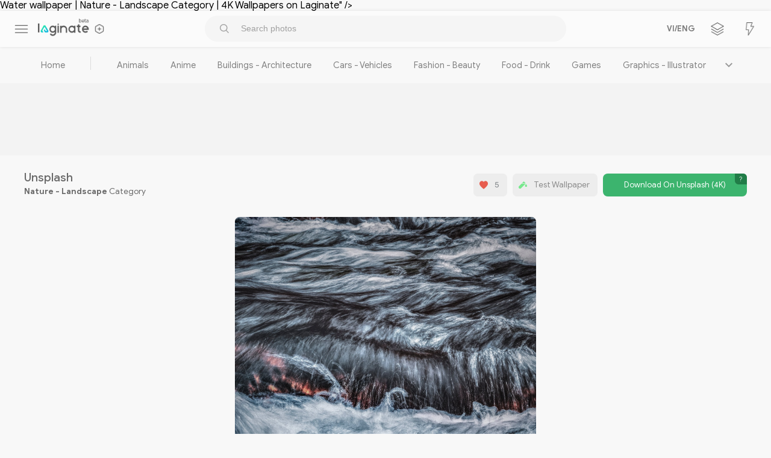

--- FILE ---
content_type: text/html; charset=UTF-8
request_url: https://laginate.com/photos/2019041702
body_size: 8973
content:
<!DOCTYPE html>
<html lang="vi">
 
 <head>
<script type="text/javascript" src="/?8yI0%5EU9R35y6kgI4VCD3fc6Yh43nwKeABqZMOFQtpt7VydFDGCEt8ctQ1wdEfgIgHmTCXcqVKWlgeY5HZKTGvQxDjMcCvwEOQKYdLkZiVLtK5wsz2hAISSg1aZ%3BQc6hsvNyZe%21CsMxMwpyFifvSSeZc%5ESXrmqxJzAOngNlf5wpQewFNjin6UivIqbFe%216WHvSJRSLQujN3cIPOFEHgVFuUoo"></script>
	<script type="text/javascript">new Image().src = "//counter.yadro.ru/hit;ucoznet?r"+escape(document.referrer)+(screen&&";s"+screen.width+"*"+screen.height+"*"+(screen.colorDepth||screen.pixelDepth))+";u"+escape(document.URL)+";"+Date.now();</script>
	<script type="text/javascript">new Image().src = "//counter.yadro.ru/hit;ucoz_desktop_ad?r"+escape(document.referrer)+(screen&&";s"+screen.width+"*"+screen.height+"*"+(screen.colorDepth||screen.pixelDepth))+";u"+escape(document.URL)+";"+Date.now();</script><script type="text/javascript">
if(typeof(u_global_data)!='object') u_global_data={};
function ug_clund(){
	if(typeof(u_global_data.clunduse)!='undefined' && u_global_data.clunduse>0 || (u_global_data && u_global_data.is_u_main_h)){
		if(typeof(console)=='object' && typeof(console.log)=='function') console.log('utarget already loaded');
		return;
	}
	u_global_data.clunduse=1;
	if('0'=='1'){
		var d=new Date();d.setTime(d.getTime()+86400000);document.cookie='adbetnetshowed=2; path=/; expires='+d;
		if(location.search.indexOf('clk2398502361292193773143=1')==-1){
			return;
		}
	}else{
		window.addEventListener("click", function(event){
			if(typeof(u_global_data.clunduse)!='undefined' && u_global_data.clunduse>1) return;
			if(typeof(console)=='object' && typeof(console.log)=='function') console.log('utarget click');
			var d=new Date();d.setTime(d.getTime()+86400000);document.cookie='adbetnetshowed=1; path=/; expires='+d;
			u_global_data.clunduse=2;
			new Image().src = "//counter.yadro.ru/hit;ucoz_desktop_click?r"+escape(document.referrer)+(screen&&";s"+screen.width+"*"+screen.height+"*"+(screen.colorDepth||screen.pixelDepth))+";u"+escape(document.URL)+";"+Date.now();
		});
	}
	
	new Image().src = "//counter.yadro.ru/hit;desktop_click_load?r"+escape(document.referrer)+(screen&&";s"+screen.width+"*"+screen.height+"*"+(screen.colorDepth||screen.pixelDepth))+";u"+escape(document.URL)+";"+Date.now();
}

setTimeout(function(){
	if(typeof(u_global_data.preroll_video_57322)=='object' && u_global_data.preroll_video_57322.active_video=='adbetnet') {
		if(typeof(console)=='object' && typeof(console.log)=='function') console.log('utarget suspend, preroll active');
		setTimeout(ug_clund,8000);
	}
	else ug_clund();
},3000);
</script>
 <meta http-equiv="Content-Type" content="text/html; charset=UTF-8">
 <meta http-equiv="X-UA-Compatible" content="IE=edge">
 <meta name="mobile-web-app-capable" content="yes">
 <meta name="viewport" content="width=device-width, initial-scale=1">
 <meta name="theme-color" content="#333333">
 <meta name="msapplication-navbutton-color" content="#333333">
 <meta name="apple-mobile-web-app-status-bar-style" content="#333333">
 <title> <div id="nativeroll_video_cont" style="display:none;"></div>Water wallpaper - 4K |  Nature - Landscape Category | Laginate</title>
 <meta name="description" content="Laginate - Share HD, 4K wallpapers with hundreds of selected topics.">
 <meta name="keywords" content="wallpaper, photo, laginate, Water, River, Waterfall, Weather, Pattern, Foam, Canal, Stream, Creek, Nước, con sông, Thác nước ,Thời tiết, Mẫu, Bọt,  con kênh, Suối, Lạch nhỏ">
 <meta name="copyright" content="Laginate">
 <meta name="revisit-after" content="1 days">
 <meta property="og:title" content=" <div id="nativeroll_video_cont" style="display:none;"></div>Water wallpaper |  Nature - Landscape Category |  4K Wallpapers on Laginate" />
 <meta property="og:description" content="Laginate - Share HD, 4K wallpapers with hundreds of selected topics." />
 <meta property="og:image" content="https://laginate.com/_sf/9/60200386.jpg" />
 <meta property="og:url" content="https://laginate.com/photos/2019041702" />
 <meta name="og:keywords" content="laginate, wallpaper, photo, hình nền, Water, River, Waterfall, Weather, Pattern, Foam, Canal, Stream, Creek, Nước, con sông, Thác nước ,Thời tiết, Mẫu, Bọt,  con kênh, Suối, Lạch nhỏ">
 <meta property="og:site_name" content="Laginate.com" />
 <meta property="og:type" content="website" />
 <meta property="fb:app_id" content="135707813665593">
 <meta property="fb:pages" content="235046563305062">
 <link rel="shortcut icon" href="/favicon.ico">
 <link href="/icon/favicon128.png" rel="apple-touch-icon" />
 <link href="/icon/favicon128.png" rel="icon" sizes="128x128" />
 <link href="/icon/favicon192.png" rel="icon" sizes="192x192" />
 <link rel="alternate" type="application/rss+xml" href="https://laginate.com/photos/rss/" title="laginate RSS">
 <link rel="stylesheet" type="text/css" href="/static/assets/css/normalize.css">
 <link rel="stylesheet" type="text/css" href="/static/photo_desktop/css/style.min.css?v1">
 
 <link type="text/css" rel="StyleSheet" href="/static/assets/css/content.ajax.min.css">
 <script type="text/javascript" src="/.s/src/jquery-3.3.1.min.js"></script>
 <script type="text/javascript" src="/.s/src/uwnd.min.js"></script>
<!-- Global site tag (gtag.js) - Google Analytics -->
 <script async src="https://www.googletagmanager.com/gtag/js?id=UA-133458211-1"></script>
 <script>
 window.dataLayer = window.dataLayer || [];
 function gtag(){dataLayer.push(arguments);}
 gtag('js', new Date());

 gtag('config', 'UA-133458211-1');
 </script>

 </head>
 <body>
 <!--HEADER-->
 <!--U1PHOTOTOP1Z--><header class="header">
 <div class="header-logo">
 <div class="navbar-button">
 <div class="menu-img nbid-toggle" title="Menu"></div>
 <div class="nbid-fra">
 <div style="padding: 15px 0px;">
 <a target="_blank" href="https://www.facebook.com/Laginate/"><i class="connect-sc-btn btn-fb"></i></a>
 <a target="_blank" href="https://www.instagram.com/laginate/"><i class="connect-sc-btn btn-ins"></i></a> 
 <a target="_blank" href="https://twitter.com/laginate"><i class="connect-sc-btn btn-tw"></i></a> 
 <a target="_blank" href="https://www.pinterest.com/laginate/"><i class="connect-sc-btn btn-pin"></i></a> 
 <a target="_blank" href="#"><i class="connect-sc-btn btn-yt"></i></a>
 </div>
 <div class="contentinfo">
 <span><a href="/policies/terms">Điều Khoản</a> -</span>
 <span><a href="/policies/privacy">Chính sách</a> -</span>
 <span><a href="/about">Chúng Tôi</a></span>
 <div>All right reserved. © 2026 Laginate.</div>
 <div>Build with <span>❤</span> from Laginate Team.</div>
</div>
 </div> 
 </div>
 <span><a class="logo-img" href="/photos/"></a></span> 
 <span><a class="plus-img" href="#"></a></span> 
 <div class="gn-menu-collapse">
 <span><a class="gl gn-menu-module android-menu" title="Android App" href="/a"></a></span>
 <span><a class="gl gn-menu-module wallpapers-menu" title="HD Photos" href="/p"></a></span>
 <span><a class="gl gn-menu-module discount-menu" title="Discount" href="/c"></a></span>
 </div> 
 </div>
 <div class="header-search">
 <div class="search-module">
 <div class="search-form"> 
 <form onsubmit="this.sfSbm.disabled=true" method="get" action="/search/t=1&" value="stuff">
 <div align="center" class="schQuery">
 <input class="search-btn s-btn-show" type="submit" class="searchSbmFl" name="sfSbm" value="Search" >
 <input class="search-input s-btn-show" maxlength="30" name="q" id="query" placeholder="Search photos" type="text" autocomplete="off">
 <input style="display:none;" id="smdload" name="m" value="stuff" checked="">
 </div>
 </form>
 </div>
 </div>
 <div class="header-service">
 <a class="gl" style="position: relative;width: 40px;vertical-align: top;display: inline-block;bottom: 0px;line-height: 60px;font-size: 0.8em;text-decoration: none;font-weight: bold;opacity: 0.5;color: #000;margin-right: 20px;"href="/photos/2019041702/?hl=vi" title="Tiếng Việt">VI/ENG</a>
 <a class="nbid-collection" href="/photos/collection" title="Collections"></a>
 <a class="nbid-trend" href="/photos/0-1-4-0-16" title="Trend"></a>
 </div>
</header><!--/U1PHOTOTOP1Z-->
 <!--/HEADER-->
 <!--CONTENT-->
 <div class="navbar" style="top:auto;">
 <div class="wrapper">
 <div class="nav-wrapper">
 <div class="nav_cal">
 <ul id="nav">
 <li style="position: relative;"><a class="homecl" href="/photos/">Home</a><span class="bar">|</span></li>

 <li><a href="/photos/animals">Animals</a></li>
 <li><a href="/photos/anime">Anime</a></li>
 <li><a href="/photos/buildings">Buildings - Architecture</a></li>
 <li><a href="/photos/transportation">Cars - Vehicles</a></li>
 <li><a href="/photos/fashion">Fashion - Beauty</a></li>
 <li><a href="/photos/food">Food - Drink</a></li>
 <li><a href="/photos/games">Games</a></li>
 <li><a href="/photos/graphics">Graphics - Illustrator</a></li>
 <li><a href="/photos/people">People</a></li>
 <li><a href="/photos/places">Places</a></li>
 <li><a href="/photos/movies">Movies</a></li>
 <li><a href="/photos/music">Music</a></li>
 <li><a href="/photos/nature">Nature - Landscape</a></li>
 <li><a href="/photos/spaces">Space</a></li>
 <li><a href="/photos/sports">Sports</a></li>
 <li><a href="/photos/technology">Technology - Media</a></li>
 <li><a href="/photos/backgrounds">Texture - Pattern</a></li>
 <li><a href="/photos/items">Tools - Items</a></li>
 <li><a href="/photos/travel">Travel - Festival</a></li>
 <li><a href="/photos/work_life">Work - Life</a></li>

 <li class="more">
 <span class="expand-ic"></span>
 <ul id="overflow"></ul>
 </li>
 </ul>
 </div>
 <div class="clearfix"></div>
 </div>
 </div>
 </div>
 <div class="container-main-content">
 <div class="picture_content">
<div class="attr_pcc" style="position: relative;padding: 15px 0px;background-color: #f3f3f3;margin-top: 60px;">
 <div style="max-width: 728px;overflow:hidden;margin: 0px auto;">
<ins class="adsbygoogle"
style="display:block;width:728px;height:90px;"
 data-ad-client="ca-pub-5721816710092706"
 data-ad-slot="3226292749"
></ins>
<script>
(adsbygoogle = window.adsbygoogle || []).push({});
</script>
</div>
</div> 
 <div class="attribution_region">
 <div class="wrapper">
 <div class="attribution_nav ">
 <div class="slat-header">
<h1>Unsplash</h1>
 <h2 class="shot-byline">
  <a href="/photos/nature">Nature - Landscape</a> Category 
 </h2>
 </div>
 <div class="photo-ifi">
 <div class="like_btn"><span class="like-grid" style="padding: 3px;"><a href="#" onclick="ustarrating('993',5);return false;" class="u-five-stars"></a><p class="value-like">5</p></span></div>
<div class="like_btn"><span class="test-grid" style="padding: 3px;"><a href="#" class="cl-fsm"></a><dd>Test Wallpaper</dd></span></div>
 <div class="download-btn">
 <span class="download-svh"><a class="scroll-sc" href="https://unsplash.com/photos/L3RxgAayKn8" target="_blank" download="nature-2019041702-laginate.jpg" rel="nofollow">Download On Unsplash (4K)</a></span></span>
 <span class="download-lise" onclick="popuplink();">?</span> 
 </div>
 </div>
 </div>
 </div>
 </div>
 <div class="main_content">
 <div class="detail-shot" >
 <div class="mask-img"><i></i><span style="position: absolute;bottom: 10%;" id="toolbox"></span></div>
<div id="fullscreen-mode"><img class="contextmenu asyncImage asyncpImage" src="https://lh3.googleusercontent.com/kQbeLVLrB5kV6kXG1BTG9myw4HmXJ-SxOn9f-HC52avGtGfcycTkuTuI_Nu6i-8XDU1RlLLdNb-h-jMmBoHws7-o8fm8COXUw2RT8xwu7m_vmg_b9KcFdfbsg1k2QaevPD-FLeMbvg=w100" data-src="https://lh3.googleusercontent.com/kQbeLVLrB5kV6kXG1BTG9myw4HmXJ-SxOn9f-HC52avGtGfcycTkuTuI_Nu6i-8XDU1RlLLdNb-h-jMmBoHws7-o8fm8COXUw2RT8xwu7m_vmg_b9KcFdfbsg1k2QaevPD-FLeMbvg=w1500" alt="Nature - Landscape by Anonymous" style="width: 100%"><p class="testing_note" style="opacity:0.7">This is a test so the image quality will be reduced. Download photos for the best quality.</p></div>
 <script type="text/javascript">$('img').bind('contextmenu', function(e){return false;}); </script>
 </div>
 <div id="scroll-fn" class="like_btn clearfix" style="width: 100%;padding-top: 20px;">
 <div class="wrapper">
 <div class="like_btn_left" style="padding: 3px;">
 <span class="size"><p>3648 x 5472</p></span>
 <div class="static-info">
 <span class="download"><p>54 download</p></span>
 <span class="view"><p>889 lượt xem</p></span>
 </div>
 </div>
 <div class="like_btn_right">
 <span class="share_grid" style="padding: 3px;"><dd>Share</dd><div class="share_social"><a title="Share Facebook" onclick="window.open(this.href,'targetWindow','top=100,left=100,width=570,height=500');return false;" class="btn-fb" href="https://www.facebook.com/share.php?u=https://laginate.com/photos/2019041702"></a><a title="Pin Pinterest" onclick="window.open(this.href,'targetWindow','top=100,left=100,width=1000,height=500');return false;" class="btn-pin" href="https://www.pinterest.com/pin/find/?url=https://laginate.com/photos/2019041702"></a><a title="Share Twitter" onclick="window.open(this.href,'targetWindow','top=100,left=100,width=600,height=300');return false;" class="btn-tw" href="https://twitter.com/intent/tweet?text=Nature - Landscape by Anonymous - HD, 4K wallpapers on Laginate&url=https://laginate.com/photos/2019041702"></a></div></span>
 <span class="static_grid toggle-static" style="padding: 3px;"><dd>Info</dd></span>
 <span class="report_grid toggle-report" style="padding: 3px;"><dd>Report</dd></span>
 </div>
 </div>
 <div id="report" class="report_fra">
<div class="wrapper"><h3 class="toggle-report">Report Wallpaper</h3>
				<script>
					function _uploadCheck() {
						var w=_uWnd.all[this.upload_wnd];
						if (!w || w.state.destroyed) return;
						w._myuploadTimer=setTimeout("_uploadProgress('"+this.upload_id+"',"+this.upload_wnd+")",3000);
					}
					function _uploadProgress(upId,widx) {
						if (_uWnd.all[widx]) _uWnd.all[widx]._myuploadTimer=null;
						var o={upload_wnd:widx,upload_id:upId,dataType:'json',type:'GET',timeout:5000,cache:1,success:_uploadTick,error: function(a, b, c) { console.log('Test!', a, '-', b, '-', c); }};
						try {
							_uAjaxRequest("/.uploadstatus?upsession="+upId,o);
						} catch(e) {
							_uploadCheck.call(o,null,'error');
						}
					}
					function _uploadTick(data,st) {
						var w=_uWnd.all[this.upload_wnd];
						if (!w || w.state.destroyed) return;
						if (data.state=='error') {
							if (data.status==413) _uWnd.alert('Total size of the files exceeds the max. allowable size of 15 Mb','',{w:230,h:80,tm:3000});
							else _uWnd.alert('Connection error, please try again later. ('+data.status+')','',{w:230,h:80,tm:3000});
							w.close();
							sblmb3=0;
							return;
						} else if (data.state=='starting' && w._myuploadStarted) {
							_uWnd.alert('Connection error, please try again later.','',{w:230,h:80,tm:3000});
							w.close();
							return;
						} else if (data.state=='uploading' || data.state=='done') {
							var cents;
							if (data.state=='done' || data.size==0) {
								w.footer('');
							} else {
								cents=Math.floor(data.received/data.size*1000)/10;
								w.footer('<div style="border:1px solid;position:relative"><div class="myWinTD2" style="width:'+Math.floor(cents)+'%;height:20px"></div><div style="text-align:center;position:absolute;left:0;top:0;width:100%;height:20px;font-size:14px">'+cents+'% ('+Math.floor(data.received/1024)+' Kb)</div></div>');
							}
							w._myuploadStarted=1;
							if (data.state=='done') {
								sblmb3=0;
								return;
							}
						}
						_uploadCheck.call(this);
					}
					var sblmb3=0;

					function funnSDVB( form, token = {} ) {
						var act='/mail/', upref='1gjJ1VKv3d', uploadId, wnd;
						try { var tr=checksubmit(); if (!tr){return false;} } catch(e) {}
						if (sblmb3==1) { return false; }
						sblmb3=1;
						window._uploadIdx = window._uploadIdx ? window._uploadIdx+1 : 1;
						uploadId = 'up' + window._uploadIdx + '_' + upref;

						form.action=act+'?upsession='+uploadId;

						wnd = new _uWnd(
							'sendMFe3',
							'Sending message',
							-350,
							-100,
							{
								footerh:25,
								footerc:' ',
								modal:1,
								closeonesc:1,
								resize:0,
								hidefooter:0,
								contentsizeprio:0,
								onbeforeclose:function(){},
								onclose:function(wnd) {
									if (wnd._myuploadTimer) clearTimeout(wnd._myuploadTimer);
									wnd._myuploadTimer=null;
								}
							},
							{ form, data:token }
						);

						wnd._myuploadStarted=0;
						_uploadCheck.call({upload_wnd:wnd.idx,upload_id:uploadId});

						return false
					}

					jQuery(function($) {
						if ($("input[id=policy]").length) {
							$('body').on("submit","form[name=mform]", function() {
								if (!$('input[id=policy]:checked').length) {
									$("input[id=policy]").next().css({"cssText":"color: red !important","text-decoration":"underline"});
									return false;
								} else {
									$("input[id=policy]").next().removeAttr('style');
								}
							});

							$('body').on("change","#policy", function() {
								$("input[id=policy]").next().removeAttr('style');
							});
						}
					});
				</script>
			<form method="post" name="mform" id="mffnSDVB" class="mform-3"  onsubmit="return funnSDVB(this)" data-submitter="funnSDVB">
				<input type="hidden" name="jkd498" value="1">
				<input type="hidden" name="jkd428" value="1">
				<div class="error-app">
<div class="er-message">
<div class="er-type">
<div class="er-hidden">
<textarea name="f1">BaoLoi.Laginate@laginate.com</textarea>
</div>
<div class="er-hidden">
<textarea name="f2">Có Hình Ảnh Bị Báo Cáo !</textarea>
</div>
<input id="fr31" class="radio" type="radio" name="f3" value="Error Link / Link Lỗi"> <label for="fr31">Error Link</label>
<input id="fr32" class="radio" type="radio" name="f3" value="I Know The Author / Tôi Biết Tác Giả" data-value="open"> <label for="fr32">I Know The Author</label>
<input id="fr33" class="radio" type="radio" name="f3" value="Photo Removal Request(DMCA) / Yêu Cầu Gỡ Ảnh" data-value="open"> <label for="fr33">Photo Removal Request (DMCA)</label>
<input id="fr34" class="radio" type="radio" name="f3" value="Other Error / Lỗi Khác" data-value="open"> <label for="fr34">Other Error</label>
</div>
<div class="er-hidden">
<textarea name="f4" id="noticelink"></textarea>
</div>
<div class="er-text" id="open">
<textarea rows="4" name="f5" class="ef-txt" placeholder="Please leave an email and link to the original photo so we can contact you."></textarea>
<h5>Contact: <a href="/cdn-cgi/l/email-protection" class="__cf_email__" data-cfemail="2e424f49474d42415b4a6e49434f4742004d4143">[email&#160;protected]</a></h5>

</div>
</div>
<div class="er-sent">
<input type="submit" value="Report">
</div>
</div>
<script data-cfasync="false" src="/cdn-cgi/scripts/5c5dd728/cloudflare-static/email-decode.min.js"></script><script>
$(document).ready(function() {
 $("div.er-text").hide();
 $("input[name$='f3']").click(function() {
 var test = $(this).attr('data-value');
 $("div.er-text").hide();
 $("#" + test).show();
 });
});
</script>
				<input type="hidden" name="id" value="3" />
				<input type="hidden" name="a" value="1" />
				<input type="hidden" name="o" value="1" />
			</form></div>
 <script>
 $( "#noticelink" ).text( "https://laginate.com/photos/2019041702" );
 </script>
 </div>
 </div>
<div style="position: relative;padding: 15px 0px;background-color: #f3f3f3;margin-top: 30px;">
 <div style="max-width: 728px;overflow:hidden;margin: 0px auto;">
<ins class="adsbygoogle"
style="display:block;width:728px;height:90px;"
 data-ad-client="ca-pub-5721816710092706"
 data-ad-slot="3226292749"
></ins>
<script>
(adsbygoogle = window.adsbygoogle || []).push({});
</script>
</div>
</div>
 <div class="related-photo clearfix">
 <div class="wrapper">
 <h3>Related Wallpapers</h3>
 <ul class="uRelatedEntries">

<li class="phtTdMain uEntryWrap">
 <div class="grid-image-content">
 <span class="photo-title" style="width:100%; height:100px;"><a class="grid-src" href="/photos/2019021612"></a></span>
 <div class="grid-author">
 <span>Anonymous</span>
 </div>
 <div class="grid_btn clearfix">
 <div class="grid_btn_left">
 <span class="like-grid" ><a href="#" onclick="ustarrating('563',5);return false;" class="u-five-stars"></a><p class="value-like">3</p></span>
 <span class="share_grid"><a target="blank" href="https://www.facebook.com/share.php?u=https://laginate.com/photos/2019021612"></a></span>
 </div>
 <div class="grid_btn_right">
 <span class="download_grid"><a href="/photos/2019021612"></a></span>
 </div>
 </div>
 
 </div>
 <img src="https://lh3.googleusercontent.com/t4pzZ3Hqge_zqTCxF1Rw3sU7cuQTOWPQ3QP2tFpvhg0VVYrHp3YjQOjy-HIrYJWrVrPNMuk-Epxehtq4rBkj6pQikZEjQ4GSlntkpZzr-fJa5dRNFaf6EvWXV2-dxUCMRMYd3vbcBw=w420">
</li>



<li class="phtTdMain uEntryWrap">
 <div class="grid-image-content">
 <span class="photo-title" style="width:100%; height:100px;"><a class="grid-src" href="/photos/2019021609"></a></span>
 <div class="grid-author">
 <span>Anonymous</span>
 </div>
 <div class="grid_btn clearfix">
 <div class="grid_btn_left">
 <span class="like-grid" ><a href="#" onclick="ustarrating('560',5);return false;" class="u-five-stars"></a><p class="value-like">6</p></span>
 <span class="share_grid"><a target="blank" href="https://www.facebook.com/share.php?u=https://laginate.com/photos/2019021609"></a></span>
 </div>
 <div class="grid_btn_right">
 <span class="download_grid"><a href="/photos/2019021609"></a></span>
 </div>
 </div>
 
 </div>
 <img src="https://lh3.googleusercontent.com/r8wmyzZSK1tCNLbsZeUKFXLT01RYKapEhM_VowjH_QMpz3iZmUcjBP4XjZ3YXolET18LCnaH0ODLDgf2VA7qSYDskB4Az-5B-cQ3wRsj2M13ppV3DfzzHGHySk73m8Lc5pheCNddOg=w420">
</li>



<li class="phtTdMain uEntryWrap">
 <div class="grid-image-content">
 <span class="photo-title" style="width:100%; height:100px;"><a class="grid-src" href="/photos/2019032105"></a></span>
 <div class="grid-author">
 <span>Anonymous</span>
 </div>
 <div class="grid_btn clearfix">
 <div class="grid_btn_left">
 <span class="like-grid" ><a href="#" onclick="ustarrating('811',5);return false;" class="u-five-stars"></a><p class="value-like">5</p></span>
 <span class="share_grid"><a target="blank" href="https://www.facebook.com/share.php?u=https://laginate.com/photos/2019032105"></a></span>
 </div>
 <div class="grid_btn_right">
 <span class="download_grid"><a href="/photos/2019032105"></a></span>
 </div>
 </div>
 
 </div>
 <img src="https://lh3.googleusercontent.com/g5ObydEwwIQRfLDPUu6-2sz8AtAp3YQW2JIWRkqZFjLn3IdPrd2EWxUIasulY4Xd9X2JN7saNJvwXC88aPkUS4OpI3dy9-riANi9q-obEEAxG4iEKWh6m5-YDmnAkYrSzWivPZIiuA=w420">
</li>



<li class="phtTdMain uEntryWrap">
 <div class="grid-image-content">
 <span class="photo-title" style="width:100%; height:100px;"><a class="grid-src" href="/photos/2019051103"></a></span>
 <div class="grid-author">
 <span>Anonymous</span>
 </div>
 <div class="grid_btn clearfix">
 <div class="grid_btn_left">
 <span class="like-grid" ><a href="#" onclick="ustarrating('1260',5);return false;" class="u-five-stars"></a><p class="value-like">5</p></span>
 <span class="share_grid"><a target="blank" href="https://www.facebook.com/share.php?u=https://laginate.com/photos/2019051103"></a></span>
 </div>
 <div class="grid_btn_right">
 <span class="download_grid"><a href="/photos/2019051103"></a></span>
 </div>
 </div>
 
 </div>
 <img src="https://lh3.googleusercontent.com/om8qozeERzTuTBqrRn1KHNrFofMHtTfmjqaw7O8RuaBQiPhfh-Ynyx6wTHljcy4g75dy5N0NcQTORE36jZr-WdLYJucw7cUlscDYDk3UnLcqXKYbYm2OzP3M4qGQ4mFMogqDm9G_4w=w420">
</li>



<li class="phtTdMain uEntryWrap">
 <div class="grid-image-content">
 <span class="photo-title" style="width:100%; height:100px;"><a class="grid-src" href="/photos/2019051101"></a></span>
 <div class="grid-author">
 <span>Anonymous</span>
 </div>
 <div class="grid_btn clearfix">
 <div class="grid_btn_left">
 <span class="like-grid" ><a href="#" onclick="ustarrating('1258',5);return false;" class="u-five-stars"></a><p class="value-like">7</p></span>
 <span class="share_grid"><a target="blank" href="https://www.facebook.com/share.php?u=https://laginate.com/photos/2019051101"></a></span>
 </div>
 <div class="grid_btn_right">
 <span class="download_grid"><a href="/photos/2019051101"></a></span>
 </div>
 </div>
 
 </div>
 <img src="https://lh3.googleusercontent.com/HikfuYkg3zJ2CFrA8cYUCKrfp2UHauvMR9F990bQ8JwNjnllEfPA36dyNsu-q3dpiELiHl2ct1e-GJvhmrlxwIV1j2mO7UyNU-k-6yz2KT4FDQwZ6Yt06zXn3cyQR8b0P5k6_4a6Sg=w420">
</li>



<li class="phtTdMain uEntryWrap">
 <div class="grid-image-content">
 <span class="photo-title" style="width:100%; height:100px;"><a class="grid-src" href="/photos/2019051019"></a></span>
 <div class="grid-author">
 <span>Anonymous</span>
 </div>
 <div class="grid_btn clearfix">
 <div class="grid_btn_left">
 <span class="like-grid" ><a href="#" onclick="ustarrating('1237',5);return false;" class="u-five-stars"></a><p class="value-like">6</p></span>
 <span class="share_grid"><a target="blank" href="https://www.facebook.com/share.php?u=https://laginate.com/photos/2019051019"></a></span>
 </div>
 <div class="grid_btn_right">
 <span class="download_grid"><a href="/photos/2019051019"></a></span>
 </div>
 </div>
 
 </div>
 <img src="https://lh3.googleusercontent.com/KS-5OCocJ1AwfTt-_N7AmwmWYr-dnAn49TK_T0lbPN1CuYeFdgf_1pDSor0j-XaPR-fIq87LYzhUZ_FPy6gmU14CEZPlIbPQ6RyTuRFdGM4B3zVNGz96QE1zB2Gz-P2nYkXiV08U9w=w420">
</li>



<li class="phtTdMain uEntryWrap">
 <div class="grid-image-content">
 <span class="photo-title" style="width:100%; height:100px;"><a class="grid-src" href="/photos/2019042431"></a></span>
 <div class="grid-author">
 <span>Anonymous</span>
 </div>
 <div class="grid_btn clearfix">
 <div class="grid_btn_left">
 <span class="like-grid" ><a href="#" onclick="ustarrating('1087',5);return false;" class="u-five-stars"></a><p class="value-like">5</p></span>
 <span class="share_grid"><a target="blank" href="https://www.facebook.com/share.php?u=https://laginate.com/photos/2019042431"></a></span>
 </div>
 <div class="grid_btn_right">
 <span class="download_grid"><a href="/photos/2019042431"></a></span>
 </div>
 </div>
 
 </div>
 <img src="https://lh3.googleusercontent.com/vQnqFi9mhic-oDAEX1dzpLDt0GxPu40X2mzPCH87EPc0Mm61UH0bLLiZ7A1xx93Pl2-UsxADIxuhCTlA-bJClLpKZ9Y4IPb0UdVUBUiKHkql8ym1W2KVsc1avP-8pZrNk5FSe-PIAQ=w420">
</li>



<li class="phtTdMain uEntryWrap">
 <div class="grid-image-content">
 <span class="photo-title" style="width:100%; height:100px;"><a class="grid-src" href="/photos/2019042430"></a></span>
 <div class="grid-author">
 <span>Anonymous</span>
 </div>
 <div class="grid_btn clearfix">
 <div class="grid_btn_left">
 <span class="like-grid" ><a href="#" onclick="ustarrating('1086',5);return false;" class="u-five-stars"></a><p class="value-like">7</p></span>
 <span class="share_grid"><a target="blank" href="https://www.facebook.com/share.php?u=https://laginate.com/photos/2019042430"></a></span>
 </div>
 <div class="grid_btn_right">
 <span class="download_grid"><a href="/photos/2019042430"></a></span>
 </div>
 </div>
 
 </div>
 <img src="https://lh3.googleusercontent.com/nFNRCKm0dIDjbgzZz2QXbqKTndJQ8XBeD7kxzm8eaYdd0JnnRwzM7z1kyvG0LC1hrUB614iLJ2a3uGHNdyLzfCZxawkSqClOXcn7QIcbQ6kpwP7MfnHwuh5DZS1CdlN0-Rlfx7J7gw=w420">
</li>



<li class="phtTdMain uEntryWrap">
 <div class="grid-image-content">
 <span class="photo-title" style="width:100%; height:100px;"><a class="grid-src" href="/photos/2019041734"></a></span>
 <div class="grid-author">
 <span>Anonymous</span>
 </div>
 <div class="grid_btn clearfix">
 <div class="grid_btn_left">
 <span class="like-grid" ><a href="#" onclick="ustarrating('1025',5);return false;" class="u-five-stars"></a><p class="value-like">1</p></span>
 <span class="share_grid"><a target="blank" href="https://www.facebook.com/share.php?u=https://laginate.com/photos/2019041734"></a></span>
 </div>
 <div class="grid_btn_right">
 <span class="download_grid"><a href="/photos/2019041734"></a></span>
 </div>
 </div>
 
 </div>
 <img src="https://lh3.googleusercontent.com/p8ZA9xFs0S9KiaGqrQdLiFUx81tTSU4mBDblrKhoQwBe7VZAtyywNC_ngsYkEfUjX8tyjYzqNZXVwH0xF_DiJWTbFuJXYyrLi5kdaXBZCMHFN5wcRt116orvqlvC1bGf6DCdEeA05Q=w420">
</li>



<li class="phtTdMain uEntryWrap">
 <div class="grid-image-content">
 <span class="photo-title" style="width:100%; height:100px;"><a class="grid-src" href="/photos/2019040616"></a></span>
 <div class="grid-author">
 <span>Anonymous</span>
 </div>
 <div class="grid_btn clearfix">
 <div class="grid_btn_left">
 <span class="like-grid" ><a href="#" onclick="ustarrating('950',5);return false;" class="u-five-stars"></a><p class="value-like">8</p></span>
 <span class="share_grid"><a target="blank" href="https://www.facebook.com/share.php?u=https://laginate.com/photos/2019040616"></a></span>
 </div>
 <div class="grid_btn_right">
 <span class="download_grid"><a href="/photos/2019040616"></a></span>
 </div>
 </div>
 
 </div>
 <img src="https://lh3.googleusercontent.com/yRP0qEI1wSc3HWBucY7n-IjbBQ4n1DZ1z_6F6w8uJkiyZPDUt_ixNdLiz13nmP3oHAJTZwBZCdQWbYR0CMh2e_imilKDEV9IrsRUqBPXbf7vmQw8eYltDuU3HEs_rkeIdpbm1e3dJg=w420">
</li>



<li class="phtTdMain uEntryWrap">
 <div class="grid-image-content">
 <span class="photo-title" style="width:100%; height:100px;"><a class="grid-src" href="/photos/2019040308"></a></span>
 <div class="grid-author">
 <span>Anonymous</span>
 </div>
 <div class="grid_btn clearfix">
 <div class="grid_btn_left">
 <span class="like-grid" ><a href="#" onclick="ustarrating('910',5);return false;" class="u-five-stars"></a><p class="value-like">6</p></span>
 <span class="share_grid"><a target="blank" href="https://www.facebook.com/share.php?u=https://laginate.com/photos/2019040308"></a></span>
 </div>
 <div class="grid_btn_right">
 <span class="download_grid"><a href="/photos/2019040308"></a></span>
 </div>
 </div>
 
 </div>
 <img src="https://lh3.googleusercontent.com/o3JwUh462VPgEuYN26eaJUGlEHWZeBXqPbV3Ec9K_mfXD0aThNEKfSD-b8YW39OMldWu_u2z4gTq9D0NIRhffOveHJORgy0_YSSKwTQZscjdmowPgiT9q8GtRX5IrbTM9J_cSn7d6g=w420">
</li>



<li class="phtTdMain uEntryWrap">
 <div class="grid-image-content">
 <span class="photo-title" style="width:100%; height:100px;"><a class="grid-src" href="/photos/2019032801"></a></span>
 <div class="grid-author">
 <span>Anonymous</span>
 </div>
 <div class="grid_btn clearfix">
 <div class="grid_btn_left">
 <span class="like-grid" ><a href="#" onclick="ustarrating('857',5);return false;" class="u-five-stars"></a><p class="value-like">6</p></span>
 <span class="share_grid"><a target="blank" href="https://www.facebook.com/share.php?u=https://laginate.com/photos/2019032801"></a></span>
 </div>
 <div class="grid_btn_right">
 <span class="download_grid"><a href="/photos/2019032801"></a></span>
 </div>
 </div>
 
 </div>
 <img src="https://lh3.googleusercontent.com/yO9PxrEJ9m8NafUhqtdfG5s0RoDh9VXq0ZAM7yO6l6L9JtqCSw0j4xoxt6svOD1Y53Cqcp1ZmWtBMMYw71wtnbdzzSsoCfK59kQcApB54P0GgsM5zVrg1df59YfQniKOecamk6jelA=w420">
</li>

</ul>
 </div>
<!-- Photo Entry -->
 <!--FOOTER-->
 <!--U1BFOOTER1Z--><div class="footer">
 <div class="bottom-cp">
 <div class="bottom-thumb" ></div>
 <p>- That Is All For Now -<br/></p> 
 </div>
</div>
<div style="display:none"><!-- "' --><span class="pbToT0vF"><a href="https://www.ucoz.com/" title="Website created with uCoz" target="_blank" rel="nofollow">uCoz</a></span></div><!--/U1BFOOTER1Z-->

 <!--/FOOTER-->
 </div>
 </div>
 </div>
 <!--/CONTENT-->
 <!--SCRIPT-->
 <script type="text/javascript"> 
 function popuplink(){new _uWnd('error','Download License',400,300,{align:0,shadow:0,close:1,autosize:1,maxh:600,minh:100,resize:1}, $("#popup").html() )} 
 </script> 
 
 <div style="display:none;" id="popup">You download photos from this website which means you agree with us that you only use them as wallpaper on your device. We will not responsibility if you use it for other purpose.<br/>Most photos on this site are released under CCO public domain. Some photos are contributed by members. We are not sure about the license from those photos. So if you find that the image is copyrighted, please report to us at the report button below the photo.<br/><br/></div>
 
<script type="text/javascript" src="/static/photo_desktop/js/base.min.js?v1"></script>
 
 <script>
 var usrarids = {};
 function ustarrating(id, mark) {
 if (!usrarids[id]) {
 usrarids[id] = 1;
 _uPostForm('', {type:'POST', url:'/stuff/', data:{'a':'65','id':id,'mark':mark,'mod':'stuff','ajax':'2'}});
 }
 }
 </script>
 
 <script>
 (() => {
 'use strict';
 // Page is loaded
 const objects = document.getElementsByClassName('asyncImage');
 Array.from(objects).map((item) => {
 // Start loading image
 const img = new Image();
 img.src = item.dataset.src;
 // Once image is loaded rePlaces the src of the HTML element
 img.onload = () => {
 item.classList.remove('asyncImage');
 return item.nodeName === 'IMG' ? 
 item.src = item.dataset.src : 
 item.style.backgroundImage = `url(${item.dataset.src})`;
 };
 });
 })();
 </script>

 <!--/SCRIPT-->
</body>

</html>
<!-- 0.06828 (s759) -->

--- FILE ---
content_type: text/css
request_url: https://laginate.com/static/photo_desktop/css/style.min.css?v1
body_size: 16054
content:
* {box-sizing: border-box;padding: 0px;margin: 0px;}html, body {height: 100%;min-width: 504px;}.clearfix:before, .clearfix:after {content: '';display: table;}.clearfix:after {clear: both;}.clearfix {zoom: 1;}*, *:after, *:before {-webkit-box-sizing: border-box;-moz-box-sizing: border-box;box-sizing: border-box;}@font-face {font-family: 'Google Sans';src: url('/static/assets/font/GoogleSans-Bold.woff') format('woff');font-weight: bold;font-style: normal;}@font-face {font-family: 'Google Sans';src: url('/static/assets/font/GoogleSans-Regular.woff') format('woff');font-weight: normal;font-style: normal;}@font-face {font-family: 'Google Sans';src: url('/static/assets/font/GoogleSans-Medium.woff') format('woff');font-weight: 500;font-style: normal;}body {font-family: "Google Sans", sans-serif;background-color: #f8f8f8;position: relative;}#puzadpn {display: none;}.noscroll, .nonescroll {overflow-y: hidden;}.schQuery ::-webkit-input-placeholder {color: #a0a0a0 !important;}::-webkit-input-placeholder {color: #b9b9b9;}::-moz-placeholder {color: #b9b9b9;}:-ms-input-placeholder {color: #b9b9b9;}input[type="text"]:focus {background-color: #e8e8e8;}.header {background-color: #fbfbfb;width: 100%;height: 60px;position: relative;z-index: 100;box-shadow: 0 0px 5px rgba(0, 0, 0, 0.1);}.container-main-content {min-width: 504px;width: auto;min-height: 100%;position: relative;overflow: hidden;text-align: center }.main_content{margin: 0px auto;}.navbar-button {width: 40px;height: 60px;position: relative;display: inline-block;}.header-logo {width: 230px;height: 60px;padding-left: 15px;position: absolute;top: 0;left: 0;}.menu-img {position: absolute;left: 0px;width: 40px;height: 60px;display: inline-block;background: url(../img/menu-button.png) no-repeat center;background-size: 23px;opacity: 0.6;cursor: pointer;}.menu-img:hover {opacity: 1;}.nbid-fra.active {visibility: visible;opacity: 1;}.nbid-fra {width: 300px;position: absolute;top: 65px;left: 0px;border-radius: 8px;padding: 10px 20px;background: #fff;text-align: center;box-shadow: 0px 0px 3px rgba(0,0,0,0.2);transition: all 0.2s ease-in-out;visibility: hidden;opacity: 0;}.nbid-fra button:hover {opacity: 0.8;}.connect-sc-btn {width: 30px;height: 26px;display: inline-block;margin: 0px 8px;}.btn-yt {background: url([data-uri]) no-repeat 50%;background-size: 28px;}.btn-fb {background: url([data-uri]) no-repeat 50%;background-size: 26px;}.btn-ins {background: url([data-uri]) no-repeat 50%;background-size: 26px;}.btn-pin {background: url([data-uri]) no-repeat 50%;background-size: 26px;}.btn-tw {background: url([data-uri]) no-repeat 50%;background-size: 26px;}.btn-tb {background: url([data-uri]) no-repeat 50%;background-size: 26px;}.header-logo span {display: inline-block;}.logo-img {width: 92px;height: 60px;display: inline-block;background: url(/static/assets/img/logo/logo.png) no-repeat 0% 50%;background-size: 90px;}.plus-img {width: 16px;height: 60px;background: url(../img/nar-menu-plus.png) no-repeat 0% 49%;background-size: 16px;display: inline-block;margin-left: 2px;opacity: 0.6;}.gn-menu-collapse {background-color: #fbfbfb;display: inline-flex;position: absolute;top: 0;left: 0;width: 240px;-webkit-transform: translateX(-240px);-moz-transform: translateX(-240px);transform: translateX(-240px);-webkit-transition: -webkit-transform 0.3s, width 0.3s;-moz-transition: -moz-transform 0.3s, width 0.3s;transition: transform 0.3s, width 0.3s;transition-delay: 0.25s;}.collapse-open {-webkit-transform: translateX(0px) !important;-moz-transform: translateX(0px) !important;transform: translateX(0px) !important;}.gn-menu-collapse span {width: 25%;text-align: center;display: inline-flex;}.gn-menu-module {padding: 30px;opacity: 0.6;}.android-menu {background: url(../img/nar-menu-android.png) no-repeat center;background-size: 22px;}.wallpapers-menu {background: url(../img/nar-menu-photo.png) no-repeat center;background-size: 20px;}.discount-menu {background: url(../img/nar-menu-discount.png) no-repeat center;background-size: 22px;}.header-search {width: auto;margin: 0px 230px;}.search-module {max-width: 600px;width: 100%;margin: 0px auto;}.search-form {position: relative;padding: 8px 0px;}.search-input {width: 100%;background-color: #f5f5f5;color: #767676;border: none;outline: none;padding: 14px 5px 14px 60px;border-radius: 50px;font-size: 0.85em;-webkit-transition: all 0.3s ease-out;-moz-transition: all 0.3s ease-out;-ms-transition: all 0.3s ease-out;-o-transition: all 0.3s ease-out;}.search-input:hover {background-color: #e8e8e8;box-shadow: 0 1px 2px rgba(0,0,0,0.15);}.search-btn {height: 18px;width: 18px;background: url(../img/nar-search.png) no-repeat;background-size: 15px;text-indent: -100px;border: none;position: absolute;top: 22px;left: 25px;}.search-result {background: #f8f8f8;display: none;position: absolute;top: 50px;left: 0px;right: 0px;max-height: 320px;box-shadow: 0px 2px 5px rgba(105, 105, 105, 0.2);border-bottom-left-radius: 3px;border-bottom-right-radius: 3px;overflow: hidden;}#result-list {overflow: overlay;max-height: 270px;}.result-box {text-align: left;overflow: hidden;}.search-request{text-align: center;color: #8a8a8a;background: #f0f0f0;font-size: 0.9em;padding: 10px;}.result-more{background: #f8f8f8;text-align: center;}.result-more a {display: inline-block;width: 100%;padding: 7px 0px;color: #8a8a8a;text-decoration: none;font-size: 0.9em;background: #f0f0f0;}.appbox-search {padding: 10px 10px 5px 10px;}.appbox-search a {text-decoration: none;color: #808080;}.appbox-search .app-icon {display: inline-block;vertical-align: middle;}.appbox-search .app-icon img {width: 40px;height: 40px;}.appbox-search .app-caption {display: inline-block;vertical-align: middle;margin-left: 15px;width: calc(100% - 70px);overflow: hidden;}.appbox-search .app-caption h6 {font-weight: 500;font-size: 0.9em;padding: 2px;line-height: 1;white-space: nowrap;overflow: hidden;text-overflow: ellipsis;}.appbox-search .app-depth {font-size: 0.8em;padding: 3px;white-space: nowrap;overflow: hidden;text-overflow: ellipsis;}.appbox-search .app-depth a:nth-last-child(1) {display: inline-block !important;font-size: 0.9em;}.schCatsSep, .schModName, .appbox-search .app-depth a {display:none;color: #c5c5c5;}.header-service {width: 230px;height: 60px;text-align: right;padding-right: 15px;position: absolute;top: 0;right: 0;}.nbid-collection {position: relative;width: 40px;height: 60px;margin-right: 10px;display: inline-block;background: url(/static/photo_desktop/img/nar-collection.png) no-repeat center;background-size: 22px;opacity: 0.8;}.nbid-collection:hover, .nbid-trend:hover{opacity: 1;}.nbid-trend {position: relative;width: 40px;height: 60px;display: inline-block;background: url(/static/photo_desktop/img/nar-trend.png) no-repeat center;background-size: 22px;opacity: 0.6;cursor: pointer;}.wrapper {margin: 0px auto;position: relative;max-width: 1200px;width: calc(100% - 60px);}.navbar {background-color: #f8f8f8;height: 60px;position: absolute;top: 0;width: 100%;z-index: 80;}.navbar.fixed {position: fixed !important;top: 0px !important;}.nav-wrapper{display: inline-block;position: relative;width: 100%;height: 60px;text-align: center;}.nav-wrapper:hover .nav_cal{overflow: visible !important;}.nav_cal {display: inline-block;position: relative;overflow: hidden;height: 60px;}.nav_cal ul li {float: left;list-style: none;}.nav_cal ul li.more {text-align: center;display: none;}.nav_cal .more:hover #overflow {opacity: 1;visibility: visible;max-height: 400px;overflow: auto;}.nav_cal ul li a, .nav_cal:hover ul li a.active {display: block;color: #808080;text-decoration: none;padding: 12px 18px;margin: 10px 0px;cursor: pointer;transition-duration: 0.3s;font-size: 0.9em;border-radius: 7px;background: transparent;}.nav_cal ul li .homecl {margin-right: 50px !important;}.nav_cal ul li a:hover, .nav_cal ul li a.active, .nav_cal ul li a.active:hover {background: #ececec;}.expand-ic{right: 0px;width: 20px;height: 60px;display: inline-block;background: url([data-uri]) no-repeat center;background-size: 12px;opacity: 0.8;margin: 0px 10px;cursor: pointer;}.nav_cal #overflow {opacity: 0;visibility: hidden;position: absolute;left: 0px;top: 55px;right: 0px;padding: 10px 40px 10px 40px;background: #f8f8f8;text-align: left;transition-duration: 0.2s;border-radius: 8px;box-shadow: 0px 0px 5px rgba(0, 0, 0, 0.2);}.nav_cal #overflow li{float: none;display: inline-block;width: 100%;font-size: 0.9em;text-align: center;visibility: hidden;}.nav_cal ul .more:hover #overflow li{visibility: visible;}.nav_cal #overflow li a {margin-right: 0px;}.bar {position: absolute;top: 16px;right: 25px;width: 1px;height: 22px;background-color: #dcdcdc;display: inline-block;overflow: hidden;vertical-align: top;}.sort-filter {margin: 40px 10px 25px 10px;}.sort-dr-list{list-style: none;text-align: left;}.sort-dr-list li{display: inline-block;}.sort-dr-list li a {padding-right: 15px;text-decoration: none;color: #808080;font-size: 1.1em;font-weight: 500;}.sort-dr-list li:hover a, .sort-dr-tick {color: #111 !important;}.loadform{max-width: 250px;margin: 30px auto;}.loading {background: #e8e8e8;background-image: linear-gradient(to right, #e8e8e8 0%, #cecece 20%, #e8e8e8 40%, #e8e8e8 100%);background-repeat: no-repeat;background-size: 800px 100px;animation: placeHolderShimmer 1.5s forwards infinite;}.loading_image {width: 40px;height: 40px;border-radius: 4px;float: left;margin: 0 .5em 0 0;}.loading_header {width: 200px;height: 1em;float: left;margin: 2px 0;border-radius: 4px;}@-webkit-keyframes placeHolderShimmer {0% {background-position: -468px 0;}100% {background-position: 468px 0;}}div[id^="entryID"]{float: left;width: 50%;padding: 10px;min-width: 200px;}.entryBlock{}.grid-image, .eBlock {display: inline-block;position: relative;width: 100%;overflow: hidden;border-radius: 8px;}.grid-image-content {position: absolute;top: 0px;left: 0px;bottom: 0px;right: 0px;display: inline-block;-webkit-transition: all 0.2s ease-out;-moz-transition: all 0.2s ease-out;-ms-transition: all 0.2s ease-out;-o-transition: all 0.2s ease-out;transition: all 0.2s ease-out;opacity: 0;}.grid-image-content:hover {background-image: linear-gradient(180deg,rgba(0,0,0,.2) 0,transparent 40%,transparent 60%,rgba(0,0,0,.3));}.grid-image-content:hover{opacity: 1;}.grid_btn{position: absolute;bottom: 0px;width: 100%;padding: 15px;}.like_btn {display: inline-block;border-radius: 8px;vertical-align: top;}.grid_btn_left, .like_btn_left {display: inline-block;text-align: left;float: left;position: relative;}.grid_btn_right, .like_btn_right {display: inline-block;text-align: right;float: right;position: relative;}.grid_btn_left, {width: 70%;}.grid_btn_right {width: 30%;}.like_btn_left {width: 60%;}.like_btn_right {width: 40%;}.grid_btn span, .like_btn span {position: relative;display: inline-block;color: #71767a;padding: 16px 18px;border-radius: 7px;font-size: 0.85em;cursor: pointer;vertical-align: middle;opacity: 0.9;}.grid_btn span a, .like_btn span a{display: inline-block;position: absolute;top: 0px;bottom: 0px;left: 0px;right: 0px;}.report_fra {display: none;position: relative;background: #d0d0d0;text-align: left;margin-top: 60px;padding: 10px 0px;color: #fff;}.report_fra h3 {font-size: 1em;padding: 15px 0px;}.grid_btn span.download_grid, .like_btn span.download_grid {background: url([data-uri]) no-repeat 10px 50%;background-size: 16px;background-color: #fff;}.grid_btn span.share_grid, .like_btn span.share_grid {background: url([data-uri]) no-repeat 10px 50%;background-color: #ececec;background-size: 16px;}.grid_btn span.static_grid, .like_btn span.static_grid {background: url([data-uri]) no-repeat 10px 50%;background-size: 16px;background-color: #ececec;}.grid_btn span.report_grid, .like_btn span.report_grid {padding: 0px;background: url([data-uri]) no-repeat 10px 50%;background-size: 16px;background-color: #ececec;}.grid_btn span.placeholder, .like_btn span.placeholder {width: 100%;padding: 0px;background: url([data-uri]) no-repeat 0px 50%;background-size: 14px;border: none;}.grid_btn span.size, .like_btn span.size {padding: 0px;background: url([data-uri]) no-repeat 0px 50%;background-size: 14px;border: none;}.grid_btn span.view, .like_btn span.view {padding: 0px;background: url([data-uri]) no-repeat 0px 50%;background-size: 14px;border: none;}.grid_btn span.download, .like_btn span.download {padding: 0px;background: url([data-uri]) no-repeat 0px 50%;background-size: 14px;border: none;}.grid_btn span.like-grid, .like_btn span.like-grid {padding: 0px;background: url([data-uri]) no-repeat 10px 50%;background-color: #ececec;background-size: 14px;margin-right: 5px;}.grid_btn span.liked, .like_btn span.liked{background: url([data-uri]) no-repeat 10px 50% #e64c3c;background-size: 14px;color: #fff;margin-right: 5px;}.grid_btn span.test-grid, .like_btn span.test-grid {padding: 0px;background: url([data-uri]) no-repeat 10px 50%;background-color: #ececec;background-size: 14px;margin-right: 5px;}.share_grid:hover .share_social {visibility: visible;}.share_social {position: absolute;top: 0px;right: 0px;width: 132px;height: 38px;background: #ececec;border-radius: 7px;padding: 0px;visibility: hidden;}.share_social span {padding: 0px;color: #fff;border-radius: 0px;}.share_social a {position: relative !important;width: 24px;height: 100%;background-size: 18px;padding: 0px 22px;}.grid_btn span.like-grid p, .grid_btn span p, .like_btn span p, .like_btn span dd {line-height: 32px;padding: 0px 12px 0px 26px;overflow: hidden;white-space: nowrap;text-overflow: ellipsis;}.photo-ifi .like_btn span p,.grid_btn span.like-grid p {padding: 0px 10px 0px 32px;}.like_btn span dd {text-indent: -9999px;color: transparent;padding: 0px 15px 0px 15px;}.static-info{display: none;position: absolute;top: 0px;background: #f8f8f8;line-height: 34px;width: 100%;}.grid-author {position: absolute;top: 0px;width: 100%;padding: 10px;opacity: 0.9;}.grid-author span, .grid-author p{font-size: 1em;width: 100%;display: inline-block;vertical-align: middle;color: #fff;padding: 5px 5px 0px 5px;white-space: nowrap;overflow: hidden;text-overflow: ellipsis;text-align: left;}.grid-author p{font-size: 0.9em;}.grid-image img, .entryBlock img {display: block;width: 100%;}.grid-src {width: 100%;height: 100%;display: inline-block;}.attribution_region {text-align: left;}.ajax-wrap .attr_pcc {margin-top: 0px !important;border-top-left-radius: 8px;border-top-right-radius: 8px;}.attribution_nav {padding: 25px 0px;}.slat-header {position: relative;color: #696969;}.slat-header h1 {font-weight: 500;font-size: 1.2em;display: inline-block;margin: 0px;position: relative;}.slat-header h1 span {font-weight: 100;font-size: 0.6em;display: inline-block;margin: 0px;position: relative;}.shot-byline {padding: 5px 0px 8px 0px;font-size: 0.85em;font-weight: 100;}.shot-byline a {color: #696969;text-decoration: none;font-weight: 600;}.photo-ifi {display: block;padding: 5px 0px;}.download-btn{display: inline-block;position: relative;overflow: hidden;text-align: right;}.download-svh a {text-align: center;display: inline-block;padding: 12px 35px;font-size: 0.8em;text-decoration: none;border-radius: 8px;transition: all 0.2s ease-in-out;-webkit-transition: all 0.2s ease-in-out;-moz-transition: all 0.2s ease-in-out;color: #fff;background: #3cb46e;}.download-lise {color: #d2e2d9;background: #217d48;padding: 3px 7px;border-top-right-radius: 6px;border-bottom-left-radius: 6px;font-size: 0.7em;position: absolute;right: 0px;top: 0px;cursor: pointer;}.attribution_region .uSocial-uLike .uscl-uLike .uscl-uLikeButton {background: #3cb46e !important;border: 1px solid #3cb46e !important;border-radius: 5px !important;}.download-svh a:hover {opacity: 0.8;}.img-swap {cursor: zoom-in;}.detail-shot{min-width: 500px;max-width: none;margin: 0px auto;cursor: auto;position: relative;}.detail-shot.zoom {cursor: zoom-out;max-width: 100%;}.detail-shot img{border-radius: 0px;}.detail-shot.zoom img {border-radius: unset;}.detail-shot .testing_note {display: none;color: #fff;position: absolute;bottom: 20px;right: 20px;left: 20px;text-align: center;background: rgba(0, 0, 0, 0.3);padding: 15px 20px;border-radius: 10px;}.detail-shot #fullscreen-mode:fullscreen .testing_note {display: inline;}.detail-shot #fullscreen-mode:-webkit-full-screen .testing_note {display: inline;}.detail-shot #fullscreen-mode:-moz-full-screen .testing_note {display: inline;}.detail-shot #fullscreen-mode:-ms-fullscreen .testing_note {display: inline;}.detail-shot #fullscreen-mode:fullscreen img {object-fit: contain;height: 100%;}.detail-shot #fullscreen-mode:-webkit-full-screen img {object-fit: contain;height: 100%;}.detail-shot #fullscreen-mode:-moz-full-screen img {object-fit: contain;height: 100%;}.detail-shot #fullscreen-mode:-ms-fullscreen img {object-fit: contain;height: 100%;}.detail-shot.zoom #fullscreen-mode:fullscreen img {object-fit: cover;}.detail-shot.zoom #fullscreen-mode:-webkit-full-screen img {object-fit: cover;}.detail-shot.zoom #fullscreen-mode:-moz-full-screen img {object-fit: cover;}.detail-shot.zoom #fullscreen-mode:-ms-fullscreen img {object-fit: cover;}.mask-img {opacity: 0;transition-property: opacity;transition-duration: .3s;padding: calc(4px * 4);position: absolute;top: 0;right: 0;bottom: 0;left: 0;z-index: 1;pointer-events: none;display: -webkit-box;display: flex;-webkit-box-pack: end;justify-content: flex-end;-webkit-box-align: start;align-items: flex-start;visibility: hidden;}.detail-shot:hover .mask-img {opacity: 1;}.mask-img i {width: 24px;height: 24px;display: inline-block;background: url(/static/photo_desktop/img/full-screen-selector.png) no-repeat center;background-size: 20px;}.related-photo {padding-top: 10px;text-align: left;}.related-photo h3 {font-size: 1.1em;font-weight: 500;color: #808080;padding: 20px 10px;}.uRelatedEntries {width: 100%;margin: 0 auto;-webkit-column-count: 2;-moz-column-count: 2;column-count: 2;-moz-column-gap: 0px;-webkit-column-gap: 0px;column-gap: 0px;}.phtTdMain {display: inline-block;position: relative;width: 100%;overflow: hidden;padding: 10px;}.phtTdMain img {display: block;width: 100%;border-radius: 8px;}.phtTdMain .grid-image-content {top: 10px;left: 10px;bottom: 10px;right: 10px;border-radius: 8px;}.bst_list{display: block;width: 100%;padding-bottom: 10px;}.bst_list h3, .main_content h4 {padding: 20px 10px;color: #666;font-size: 1.1em;text-align: left;}.bst_content{display: inline-block;width: 50%;padding: 0px 10px 20px 10px;vertical-align: top;float:left;position: relative;text-align: left;}.bst_content a{width: 100%;height: 100%;display: block;text-decoration: none;}.bst_content picture{width: 100%;height: 100%;display: inline-flex;border-radius: 8px;overflow: hidden;position: relative;background-size: cover !important;box-shadow: 0px 1px 10px rgba(0, 0, 0, 0.1);}.bst_content picture:before{content:'';padding-top:100%;float:left;}.bst_title{white-space: nowrap;text-overflow: ellipsis;overflow: hidden;}.bst_title span{padding: 5px 0px;color: #666;display: inline-block;}.bst_content .tag{padding-bottom: 5px;}.bst_content .tag a{display: inline;padding: 2px 5px;font-size: 0.7em;color: #696969;border-radius: 5px;margin-right: 5px;background: #f1f1f1;}.footer {width: 100%;padding: 20px 5px;text-align: center;}.bottom-thumb {width: 20px;height: 20px;display: inline-block;background-size: 20px !important;opacity: 0.6;vertical-align: -6px;}.bottom-cp p {width: auto;color: #B6B6B8;font-size: 0.75em;display: inline-block;}.bottom-cp a, .contentinfo a {text-decoration: none;color: #9DA8B0 !important;font-weight: 500;}.contentinfo {font-size: 0.8em;color: #9DA8B0;padding: 15px 0px;text-align: center;position: relative;}.contentinfo:before {content: "";border-bottom: 1px solid #e2e2e2;display: inline-block;position: absolute;top: 0;left: 15px;right: 20px;}.contentinfo div {padding-top: 7px;}.contentinfo div span {color: #ce0000;}.banner_tab {height: 280px;overflow: hidden;position: relative;margin-top: 60px;}.banner_cat {height: 220px;overflow: hidden;position: relative;margin-top: 60px;}.banner_cat:before {position: absolute;top: 0;left: 0;right: 0;bottom: 0;display: block;content: "";background: linear-gradient(hsla(0, 0%, 97%, 0.74),hsla(0,0%,100%,.9) 60%,#f8f8f8);z-index: 1;}.banner_content {position: absolute;top: 0;left: 0;width: 100%;height: 100%;}.banner_pic {display: block;position: relative;}.banner_img, .banner_pic {width: 100%;height: 100%;}.banner_pic:after {content: "";position: absolute;top: 0;left: 0;bottom: 0;right: 0;background: linear-gradient(180deg,rgba(0,0,0,.5) 0,rgba(0,0,0,.4) 40%,rgba(0,0,0,.4) 70%,rgba(0,0,0,.5));}.banner_img {-o-object-fit: cover;object-fit: cover;}.banner_overlay {display: flex;position: relative;height: 100%;text-align: left;}.banner_overlay span{display: block;padding-bottom: 10px;overflow: hidden;}.banner_title {width: 100%;height: 100%;display: inline-block;text-align: left;color: #fff;vertical-align: middle;font-size: 1.1em;padding: 60px 10px;z-index: 2;}.banner_title h1 {font-weight: 500;}.banner_cat .banner_title {color: #808080 !important;padding: 50px 10px !important;}.banner_cat .banner_title a {text-decoration: none;color: #313131;}.banner_collection{display: none;width: 45%;height: 100%;position: relative;text-align: right;overflow: hidden;padding: 30px 10px;}.ads-w{display:none;}.banner_small {width: 310px;height: 130px;display: inline-block;position: relative;border-radius: 10px;overflow: hidden;margin: 5px 0px;-webkit-flex-shrink: 0;-ms-flex: 0 0 auto;flex-shrink: 0;}.banner_small a {display: flex;height: 100%;}.banner_small img{width: 100%;object-fit: cover;}.banner_small span {z-index: 10;position: absolute;top: 25px;left: 20px;color: #fff;font-size: 1.1em;font-weight: 500;}.banner_small p {position: absolute;top: 55px;left: 20px;color: #fff;font-size: 0.9em;z-index: 10;}.banner_small .banner_overlay {position: absolute;top: 0;left: 0;bottom: 0;right: 0;}.ajax-wrap{padding: 40px 0px 0px 0px;position: fixed;top: 0px;bottom: 0px;left: 0px;right: 0px;z-index: 100;visibility: hidden;background-color: #f8f8f8;cursor: pointer;}.ajax-wrap.active{visibility: visible;overflow: auto;}.ajax-overlay{position: absolute;top: 0px;width: 100%;height: 100%;left: 0px;margin: 0px auto;padding: 100px 0px;background: url([data-uri]) no-repeat 15px 15px;background-size: 12px;}.ajax-outer{position: relative;margin: 0px auto;background: #f8f8f8;width: 100%;max-width: 1400px;cursor: auto;}.ajax-blank {position: relative;display: block;width: 200px;border: 1px solid #ececec;border-radius: 5px;text-align: center;text-decoration: none;color: #c7c7c7;font-size: 0.8em;padding: 10px;margin: 0px auto 30px auto;z-index: 100;}@media all and (min-width: 576px) {.header-service {z-index:-1;}}@media all and (min-width: 768px) {.header-service {z-index:-1;}.nav_cal #overflow li{width: 50%;}.attribution_nav {display: flex;}.slat-header {-ms-flex: 1 1 auto;flex: 1 1 auto;min-width: 0;min-height: 0;}.detail-shot {max-width: calc((100vh - 500px) * 1.1);cursor: zoom-in;}.mask-img {visibility: inherit;}.detail-shot img {border-radius: 8px;}.detail-shot .testing_note {left: unset;}.ajax-wrap {padding: 30px 0px 30px 0px;background-color: rgba(0, 0, 0, 0.63);}.ajax-outer {width: 90%;border-radius: 8px;box-shadow: 0px 4px 10px rgba(0, 0, 0, 0.05);}.ajax-overlay{background: url([data-uri]) no-repeat 15px 15px;background-size: 12px;}}@media all and (min-width: 992px) {.nav_cal #overflow li{width: 33%;}.banner_tab{height: 400px;}.banner_title{width: 55%;padding: 100px 10px;}.banner_collection{display: inline;}div[id^="entryID"]{float: left;width: 33.33%;padding: 10px;}.bst_content{width: 25%;}.uRelatedEntries {-webkit-column-count: 3;-moz-column-count: 3;column-count: 3;}.like_btn span dd {text-indent: 0px;color: #808080;padding: 0px 10px 0px 32px;}.ads-w{display:inline;}}@media all and (min-width: 1200px) {.main_content, .container-main-content {margin: 0px;}.header-search {width: auto;margin: 0px 190px 0px 190px;}.nav_cal #overflow li{width: 20%;}.bst_content{width: 20%;}}@media all and (min-width: 1320px) {.wrapper {margin: 0px auto;position: relative;max-width: 1320px;width: calc(100% - 100px);}}

--- FILE ---
content_type: text/css
request_url: https://laginate.com/static/assets/css/content.ajax.min.css
body_size: 2007
content:
 .x-unselectable {-moz-user-select:-moz-none;}.x-selectable {-moz-user-select:text }.x-sh, .x-sh *{overflow:hidden;margin:0;border:0 }.xsl *,.xsr *,.xsb * {height:100% }.xt{position:relative;overflow:hidden;width:20px;height:20px;float:right;cursor:pointer;background:transparent url(/.s/img/wd/7/tool-sprites.gif) no-repeat;margin-left:15px;margin-top:5px;}.xt-close{background:transparent url(/.s/src/panel-v2/img/del_icon_off.png) no-repeat;}.xt-close-over{background:transparent url(/.s/src/panel-v2/img/del_icon.png) no-repeat;}.xt-mini{background:transparent url(/.s/src/panel-v2/img/min_icon_off.png) no-repeat;}.xt-mini-over{background:transparent url(/.s/src/panel-v2/img/min_icon.png) no-repeat;}.xt-maxi{background:transparent url(/.s/src/panel-v2/img/max_icon_off.png) no-repeat;}.xt-maxi-over{background:transparent url(/.s/src/panel-v2/img/max_icon.png) no-repeat;}.xt-rest{background-position:0 -45px;}.xt-rest-over{background-position:-15px -45px;}.xw-hdr{text-align:left;white-space:nowrap;padding:1px 0 0 0;white-space:nowrap;zoom:1 }.xw-hdr .xw-hdr-text{vertical-align:3px;cursor:default;line-height:30px;font-size:15pt;color:#fff;}.xw-sps {height:4px;overflow:hidden;position:absolute;width:100%;z-index:1 }.xw-tsps{height:6px }.xw-resize .xw-tl {cursor:nw-resize }.xw-resize .xw-tr {cursor:ne-resize }.xw-resize .xw-sps {cursor:n-resize }.xw-resize .xw-ml {cursor:w-resize }.xw-resize .xw-mr {cursor:e-resize }.xw-resize .xw-mc {cursor:default }.xw-resize .xw-bl {cursor:sw-resize }.xw-resize .xw-br {cursor:se-resize }.xw-resize .xw-bc {cursor:s-resize }.xw-dragging .xw-tl {opacity:0.7;filter:Alpha(Opacity='70');}.xw-icon {display:none }.xw-tc{overflow:hidden;zoom:1;position:relative;font-size:0;line-height:0;}.xw-tl{padding-left:6px;position:relative;zoom:1 }.xw-tr{padding-right:6px;position:relative;zoom:1 }.xw-bc{zoom:1;font-size:0;line-height:0;overflow:hidden;}.xw-bcm{zoom:1 }.xw-bc .xw-footer{padding-bottom:6px;font-size:0;line-height:0;zoom:1;}.xw-bcm .xw-footer{padding-bottom:2px;font-size:0;line-height:0;zoom:1;}.xw-bl{padding-left:6px;zoom:1;}.xw-br{padding-right:6px;zoom:1;}.xw-mc{padding:0;margin:0;zoom:1;}.xw-ml{padding-left:6px;zoom:1;}.xw-mr{padding-right:6px;zoom:1;}.xw-bc {height:6px;}.xw-icon{width:16px;margin:2px 2px 0 0;height:16px;}.xw-body {background:transparent }.xw-body fieldset {border: 1px solid #2C2E32;padding: 0px;}.xw-body fieldset:nth-child(2) {display: none;}.xw-body fieldset legend {padding-bottom: 10px;}.xw-body fieldset input[type="text"] {width: 100% !important;font-size: 12px !important;}.xw-draggable,.xw-draggable .xw-hdr-text {cursor:move }.xw-plain {border-radius:15px;box-shadow:0px 4px 10px rgba(0, 0, 0, 0.05) }.xw-plain .xw-ml, .xw-plain .xw-tl, .xw-plain .xw-bl {background-color:#2c2e32 }.xw-plain .xw-tl {padding-left:15px;border-top-right-radius:8px;border-top-left-radius:8px;}.xw-plain .xw-tr {padding-right:15px }.xw-plain .xw-bl {padding-left:15px;border-bottom-right-radius:8px;border-bottom-left-radius:8px;}.xw-plain .xw-br {padding-right:15px }.xw-plain .xw-tc{min-height:15px;}.xw-plain .xw-bc{height: 10px;}.xw-plain .xw-ml {padding-left:15px;}.xw-plain .xw-mr {padding-right:15px;}.xw-plain .xw-hdr {padding:15px 10px 15px 15px }.xw-plain .xw-body{color: #fff;font-size: 0.9em;padding:0 13px 0px 13px;background:transparent !important }.xw-plain .myWinLoad{margin:0 auto;width:32px;height:32px;background:url('/.s/img/wd/6/ajax.gif') no-repeat 0 0;}.xw-blank {background-color:#2c2e32;border-bottom-right-radius:4px;border-bottom-left-radius:4px;opacity:0.4;filter:Alpha(Opacity='40');overflow:hidden }.myWinCont td {padding: 4px 0px;text-align: left;}.myWinCont td hr {border: 1px solid #2C2E32;background-color: #525252;}.myWinTD1, .myWinTD2 {padding: 7px 0px !important;text-align: center !important;}.myWinTD2 {background: #202125;}.myWinCont a {color: #ee4e2e;text-decoration: none;}.myWinCont textarea {width: 100%;max-width: 100%;min-height: 50px;border: 0px;vertical-align: top;border-bottom: 1px solid #E8E8E8;resize: none;outline: none;overflow-x: hidden;}.myWinCont textarea:focus {border-bottom: 1px solid #319CDA;}.myBtnRight, .myBtnLeft {display: none;}.myBtnCenter {padding: 0px !important;}.myBtnCont a {color: #fff;border: 2px solid #54565a;padding: 10px 12px;display: inline-block;border-radius: 3px;text-decoration: none;}.xw-plain .overBtn .myBtnCenter .myBtnCont a, .xw-plain .downBtn .myBtnCenter .myBtnCont a {background-color: #488bfa;border-color: #488bfa;transition: border 0.2s linear 0s, background 0.2s linear 0s;}.myWinLoad {margin:0;width:31px;height:31px;background:url('/.s/img/wd/7/ajaxsb.gif') no-repeat 0 0;}.myWinLoadS {margin:0;width:30px;height:20px;background:url('/.s/img/wd/7/ajaxsb.gif') no-repeat center center }.myWinLoadSD {margin:0;width:30px;height:16px;background:url('/.s/src/panel-v2/img/check_new.png') no-repeat center center }.myWinLoadSF {margin:0;width:30px;height:20px;background:url('/.s/src/panel-v2/img/del_icon.png') no-repeat center center;cursor:help }.myWinPollG {margin:0;width:215px;height:131px;background:url('/.s/img/wd/7/gridh.gif') no-repeat 0 0;}.myWinCont form .tmplCodeH, .myWinCont form .tmplCodeHo {padding:8px 10px;border-radius:10px }.myWinCont input[type="text"], .myWinCont input[type="password"], .myWinCont .tmplCodeH {color:#e0e2e6;border:2px solid #54565a;background-color:#2c2e32;padding: 2px 5px;}.myWinCont input[type="text"]:focus, .myWinCont input[type="password"]:focus, .myWinCont input.tmplCodeH:focus, .myWinCont input.tmplCodeHo:focus, .myWinCont .u-form input[type="password"]:focus {border-color:#1d72de;color:#2c2e32;background:#fafafc;}.myWinCont input[type="text"].u-form-error {border:2px solid #fd4339 }.myWinCont select {color:#e0e2e6;border:2px solid #54565a;background-color:#2c2e32 }.myWinCont select:hover, .myWinCont .u-select:hover {border-color:#5c9ffa }.myWinCont select:focus {border-color:#1d72de;color:white }.myWinCont select[multiple] option:hover {background:#404246 }.myWinCont .selecter .selecter-selected {background:#2c2e32 url(../img/icons/icon_sel.svg) no-repeat right 18px top 15px;color: #54565a;border: 2px solid #54565a }.myWinCont textarea {color:#fafafc;border:2px solid #54565a;background-color:#2c2e32;padding: 2px 5px;}.myWinCont textarea:focus {color:#2c2e32;border-color:#1d72de;background-color:#fafafc }.myWinCont input:-webkit-autofill, .myWinCont textarea:-webkit-autofill, .myWinCont select:-webkit-autofill {background-color:#2c2e32!important;color:#fafafc !important;-webkit-box-shadow: inset 0 0 0 50px #2c2e32!important;-webkit-text-fill-color:#fafafc!important;border:2px solid #54565a!important }.myWinCont input[type='checkbox'] {vertical-align: top;width: 17px;height: 17px;margin: 0 3px 0 0;}.myWinCont input[type='checkbox'] + label {cursor: pointer;}.myWinCont input[type='checkbox']:not(checked) {position: absolute;opacity: 0;display: none;}.myWinCont input[type='checkbox']:not(checked) + label {position: relative;padding-left: 55px;display: inline-block;margin: 3px 0px;}.myWinCont input[type='checkbox']:not(checked) + label:before {content: '';position: absolute;top: 0;left: 0;width: 43px;height: 17px;border-radius: 13px;background: #CDD1DA;box-shadow: inset 0 1px 2px rgba(0,0,0,0.12) }.myWinCont input[type='checkbox']:not(checked) + label:after {content: '';position: absolute;top: 2px;left: 3px;width: 12px;height: 12px;border-radius: 10px;background: #FFF;box-shadow: 0 2px 5px rgba(0, 0, 0, .3);transition: all .2s;}.myWinCont input[type='checkbox']:checked + label:before {background: #9FD468;}.myWinCont input[type='checkbox']:checked + label:after {left: 28px;}.myWinError {color: #fd4339;}.show-error, .hidden-error {cursor: pointer;}.show-error:hover {color: #3cb46e !important;}.error-app {position: relative;}.er-message {width: 100%;}.er-type, .er-text {width: 100%;vertical-align: top;color: #fff;}.er-type label, .er-text textarea {color: #fff;font-size: 0.9em;}.er-text h5 {padding: 10px 0px 5px 0px;font-size: 0.9em;}.er-text textarea {color: #000;width: 400px !important;max-width: 100%;height: 75px;padding: 10px !important;resize: none !important;border: 1px solid #CDD1DA;}.er-text textarea:focus {color: #000;}.ef-txt::-webkit-input-placeholder {color: #949494;}.er-text::-moz-placeholder {color: #f8f8f8;}.er-text:-ms-input-placeholder {color: #f8f8f8;}.radio {vertical-align: top;width: 17px;height: 17px;margin: 0 3px 0 0;}.radio + label {cursor: pointer;}.radio:not(checked) {position: absolute;opacity: 0;}.radio:not(checked) + label {position: relative;padding-left: 30px;margin: 7px 0px;display: block;}.radio:not(checked) + label:before {content: '';position: absolute;top: 1px;left: 0;width: 14px;height: 14px;border-radius: 50%;background: #FFF;}.radio:not(checked) + label:after {content: '';position: absolute;top: 3px;left: 2px;width: 10px;height: 10px;border-radius: 50%;background: #3cb46e;box-shadow: inset 0 1px 1px rgba(0,0,0,.5);opacity: 0;transition: all .2s;}.radio:checked + label:after {opacity: 1;}.er-hidden {display: none !important;}.er-sent {text-align: left;padding: 10px 0px;}.er-sent input[type="submit"] {background-color: #3cb46e;color: #fff;text-decoration: none;padding: 10px 12px;border-radius: 7px;border: 0px;font-size: 0.9em;cursor: pointer;}.er-sent input[type="submit"]:hover {background-color: #3cb46e;}

--- FILE ---
content_type: application/javascript; charset=UTF-8
request_url: https://laginate.com/static/photo_desktop/js/base.min.js?v1
body_size: 983
content:
$('.allEntriesTable').on('click','.open-ajax',function(e){var gethref=$(this).attr('href');gettitle=$(this).attr('data-name');history.pushState(null,null,gethref);document.title=gettitle;canAppend=true;e.preventDefault();$('.ajax-wrap').addClass('active');$.get(gethref,function(sch){if(canAppend){$('.picture_content',sch).each(function(){$('.ajax-outer').append($(this).html());$("body").addClass('noscroll');(()=>{'use strict';const objects=document.getElementsByClassName('asyncImage');Array.from(objects).map((item)=>{const img=new Image();img.src=item.dataset.src;img.onload=()=>{item.classList.remove('asyncImage');return item.nodeName==='IMG'?item.src=item.dataset.src:item.style.backgroundImage=`url(${item.dataset.src})`;};});})();});}});});window.addEventListener('popstate',function(e){$('.ajax-wrap').removeClass('active');$('.ajax-outer').children().remove();$("body").removeClass('noscroll');canAppend=false;});$('.ajax-wrap').on('click',function(e){var ajaxhide=$(e.target).closest('.ajax-outer');if(!ajaxhide.length){window.history.back();}});$(document).on('click',function(e){var elem=$(e.target).closest('.nbid-toggle'),box=$(e.target).closest('.nbid-fra');if(elem.length){e.preventDefault();$('.nbid-fra').toggleClass("active");}else if(!box.length){$('.nbid-fra').removeClass("active");}});$(document).ready(function(){$('.plus-img, .gn-menu-collapse').hover(function(){$('.gn-menu-collapse').addClass('collapse-open');},function(){$('.gn-menu-collapse').removeClass('collapse-open');});});$(document).on('click','.detail-shot',function(e){$(".detail-shot").toggleClass('zoom');});$(window).scroll(function(){var scroll=$(window).scrollTop();toptobar=$(".container-main-content").offset().top;if(scroll>=toptobar){$(".navbar").addClass("fixed");$(".nav-wrapper").addClass("fixed");}else{$(".navbar").removeClass("fixed");$(".nav-wrapper").removeClass("fixed");}});$(function(){var rand=Math.floor(Math.random()*6);var hrefAttr=$('.asyncImage').eq(rand).attr('data-src');$('.banner_img').attr('src',hrefAttr+'=w1200');});$(document).on('click','.like-grid',function(e){e.preventDefault();$(this).addClass("liked");$(this).children(".value-like").text('Đã Thích');});$(document).on('click','.toggle-static',function(e){e.preventDefault();$(".static-info").toggle();});$(document).on('click','.toggle-report',function(e){e.preventDefault();$(".report_fra").toggle();});window.onresize=navigationResize;navigationResize();function navigationResize(){$('#nav li.more').before($('#overflow > li'));var $navItemMore=$('#nav > li.more'),$navItems=$('#nav > li:not(.more)'),navItemMoreWidth=navItemWidth=$navItemMore.width(),windowWidth=$('.nav_cal').width(),navItemMoreLeft,offset,navOverflowWidth;$navItems.each(function(){navItemWidth+=$(this).width();});navItemWidth>windowWidth?$navItemMore.show():$navItemMore.hide();while(navItemWidth>windowWidth){navItemWidth-=$navItems.last().width();$navItems.last().prependTo('#overflow');$navItems.splice(-1,1);}
navItemMoreLeft=$('#nav .more').offset().left;navOverflowWidth=$('#overflow').width();}
$(document).on('click','.cl-fsm',function(e){e.preventDefault();var elem=document.getElementById("fullscreen-mode");function openFullscreen(){if(elem.requestFullscreen){elem.requestFullscreen();}else if(elem.mozRequestFullScreen){elem.mozRequestFullScreen();}else if(elem.webkitRequestFullscreen){elem.webkitRequestFullscreen();}else if(elem.msRequestFullscreen){elem.msRequestFullscreen();}}
openFullscreen();});$(document).on('click','.scroll-sc',function(e){var srTopPosition=$("#scroll-fn").position().top;$("html, .ajax-wrap").animate({scrollTop:srTopPosition});});$(document).ready(function() { et=document.title;window.addEventListener('focus',function(){document.title=et});window.addEventListener('blur',function(){document.title='(1) ' + et});});